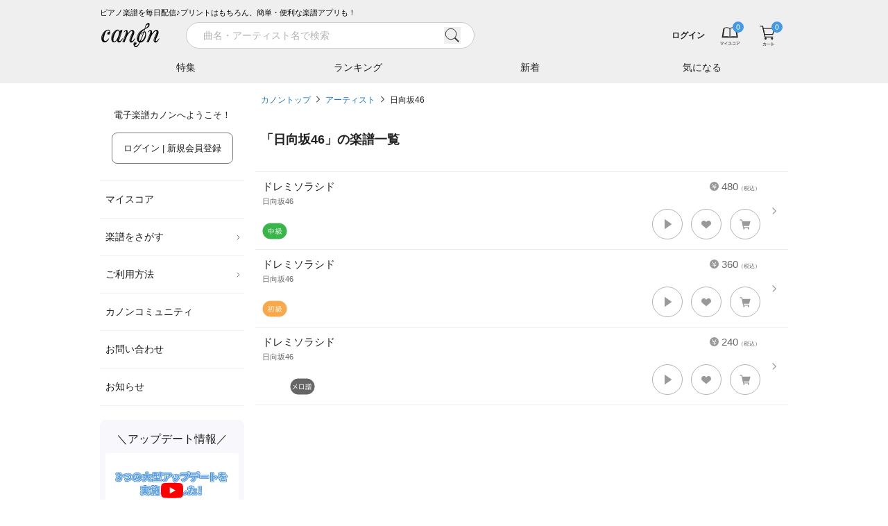

--- FILE ---
content_type: text/html; charset=utf-8
request_url: https://www.canon-score.com/artists/1961
body_size: 9464
content:
<!DOCTYPE html><html lang="ja"><head><meta charSet="utf-8" data-next-head=""/><meta name="viewport" content="width=device-width,initial-scale=1.0,user-scalable=no,interactive-widget=resizes-content" data-next-head=""/><title data-next-head="">アーティスト「日向坂46」のピアノ楽譜 - 電子楽譜カノン</title><meta name="description" content="アーティスト「日向坂46」のピアノ楽譜は3曲あります。ドレミソラシド（ソロ / 中級）、ドレミソラシド（ソロ / 初級）、ドレミソラシド（メロディ譜）。紙にプリント&amp;楽譜アプリで移調や再生も。無料で試聴できます。" data-next-head=""/><meta property="fb:app_id" content="101420457339731" data-next-head=""/><meta property="og:type" content="article" data-next-head=""/><meta property="og:url" content="https://www.canon-score.com/artists/1961" data-next-head=""/><meta property="og:title" content="アーティスト「日向坂46」のピアノ楽譜 - 電子楽譜カノン" data-next-head=""/><meta property="og:image" content="https://cdn.canon-score.com/fe/img/ogp_190821.png" data-next-head=""/><meta property="og:description" content="アーティスト「日向坂46」のピアノ楽譜は3曲あります。ドレミソラシド（ソロ / 中級）、ドレミソラシド（ソロ / 初級）、ドレミソラシド（メロディ譜）。紙にプリント&amp;楽譜アプリで移調や再生も。無料で試聴できます。" data-next-head=""/><meta name="twitter:card" content="summary" data-next-head=""/><meta name="twitter:site" content="@canon_score" data-next-head=""/><meta name="twitter:title" content="アーティスト「日向坂46」のピアノ楽譜 - 電子楽譜カノン" data-next-head=""/><meta name="twitter:description" content="アーティスト「日向坂46」のピアノ楽譜は3曲あります。ドレミソラシド（ソロ / 中級）、ドレミソラシド（ソロ / 初級）、ドレミソラシド（メロディ譜）。紙にプリント&amp;楽譜アプリで移調や再生も。無料で試聴できます。" data-next-head=""/><link rel="canonical" href="https://www.canon-score.com/artists/1961" data-next-head=""/><meta name="apple-mobile-web-app-title" content="カノン"/><link rel="apple-touch-icon" sizes="192x192" href="/apple-touch-icon.png"/><link rel="icon" href="/favicon.ico"/><link rel="preload" href="/_next/static/css/edb701671bf58df0.css" as="style"/><script type="application/ld+json" data-next-head="">{"@context":"http://schema.org","@type":"BreadcrumbList","itemListElement":[{"@type":"ListItem","position":1,"name":"カノントップ","item":"https://www.canon-score.com/"},{"@type":"ListItem","position":2,"name":"アーティスト","item":"https://www.canon-score.com/artists"},{"@type":"ListItem","position":3,"name":"日向坂46","item":"https://www.canon-score.com/artists/1961"}]}</script><link rel="stylesheet" href="/_next/static/css/edb701671bf58df0.css" data-n-g=""/><noscript data-n-css=""></noscript><script defer="" noModule="" src="/_next/static/chunks/polyfills-42372ed130431b0a.js"></script><script src="/_next/static/chunks/webpack-ce3140c673c45e1d.js" defer=""></script><script src="/_next/static/chunks/framework-ce757b396f77691a.js" defer=""></script><script src="/_next/static/chunks/main-9e13c342207a0800.js" defer=""></script><script src="/_next/static/chunks/pages/_app-ef61f911f679fb33.js" defer=""></script><script src="/_next/static/chunks/4601-c758339f45159d72.js" defer=""></script><script src="/_next/static/chunks/pages/artists/%5Bslug%5D-8b283bbb9c5650e5.js" defer=""></script><script src="/_next/static/14qder_mmq7ERMUTWZ42-/_buildManifest.js" defer=""></script><script src="/_next/static/14qder_mmq7ERMUTWZ42-/_ssgManifest.js" defer=""></script><style id="__jsx-2183883309">input.jsx-2183883309::-webkit-input-placeholder{font-size:14px;}input.jsx-2183883309::-moz-placeholder{font-size:14px;}input.jsx-2183883309:-ms-input-placeholder{font-size:14px;}input.jsx-2183883309::placeholder{font-size:14px;}</style></head><body><script>0</script><link rel="preload" as="image" href="https://cdn.canon-score.com/fe/img/bar_btn_menu.svg"/><link rel="preload" as="image" href="https://cdn.canon-score.com/fe/img/logo_header_brk_88.svg"/><link rel="preload" as="image" href="https://cdn.canon-score.com/fe/img/bar_search_gry.svg"/><link rel="preload" as="image" href="https://cdn.canon-score.com/fe/img/bar_btn_myscore.svg"/><link rel="preload" as="image" href="https://cdn.canon-score.com/fe/img/bar_btn_myscore_hv.svg"/><link rel="preload" as="image" href="https://cdn.canon-score.com/fe/img/badges/header_number_00.svg"/><link rel="preload" as="image" href="https://cdn.canon-score.com/fe/img/bar_mouseover_myscore.svg"/><link rel="preload" as="image" href="https://cdn.canon-score.com/fe/img/bar_btn_cart.svg"/><link rel="preload" as="image" href="https://cdn.canon-score.com/fe/img/bar_btn_cart_hv.svg"/><link rel="preload" as="image" href="https://cdn.canon-score.com/fe/img/bar_mouseover_cart.svg"/><link rel="preload" as="image" href="https://cdn.canon-score.com/fe/img/gmenu_arrow_pc.svg"/><link rel="preload" as="image" href="https://cdn.canon-score.com/fe/img/menu_icon_triangle_blk.svg"/><link rel="preload" as="image" href="https://cdn.canon-score.com/fe/img/gmenu_close.svg"/><link rel="preload" as="image" href="https://cdn.canon-score.com/fe/img/breadcrumbs_arrow.svg"/><link rel="preload" as="image" href="https://cdn.canon-score.com/fe/img/score_en.svg"/><link rel="preload" as="image" href="https://cdn.canon-score.com/fe/img/ic36_level04.svg"/><link rel="preload" as="image" href="https://cdn.canon-score.com/fe/img/score_scorelist_heart_gry1.svg"/><link rel="preload" as="image" href="https://cdn.canon-score.com/fe/img/icon_tooltip_gry.svg"/><link rel="preload" as="image" href="https://cdn.canon-score.com/fe/img/score_scorelist_cart_gry1.svg"/><link rel="preload" as="image" href="https://cdn.canon-score.com/fe/img/ic36_level02.svg"/><link rel="preload" as="image" href="https://cdn.canon-score.com/fe/img/ic36_melohu.svg"/><link rel="preload" as="image" href="https://cdn.canon-score.com/fe/img/footer_btn_accordion_open.svg"/><link rel="preload" as="image" href="https://cdn.canon-score.com/fe/img/icon_otherpage_gry.svg"/><link rel="preload" as="image" href="https://cdn.canon-score.com/fe/img/sns_link_line_gry.svg"/><link rel="preload" as="image" href="https://cdn.canon-score.com/fe/img/sns_link_facebook_gry.svg"/><link rel="preload" as="image" href="https://cdn.canon-score.com/fe/img/sns_link_youtube_gry.svg"/><link rel="preload" as="image" href="https://cdn.canon-score.com/fe/img/sns_link_x_gry.svg"/><link rel="preload" as="image" href="https://cdn.canon-score.com/fe/img/sns_link_instagram_gry.svg"/><div id="__next"><div class="break-words text-base text-gray-500"><header id="js-header" class="header fixed z-30 shadow-md inset-x-0 top-0"><div class="bg-gray-120 sm:pt-2.5"><div class="mx-auto max-w-screen-lg"><div class="ml-4 lg:ml-0 text-3xs text-black hidden sm:block">ピアノ楽譜を毎日配信♪プリントはもちろん、簡単・便利な楽譜アプリも！</div><div class="flex h-12.5 items-center bg-gray-120"><a href="#" id="js-sidebar-toggle" class="ml-2 flex-none p-2 lg:hidden"><img src="https://cdn.canon-score.com/fe/img/bar_btn_menu.svg" alt="メニュー" width="24" height="24" class="pointer-events-none"/></a><a class="flex-none" href="/"><img src="https://cdn.canon-score.com/fe/img/logo_header_brk_88.svg" alt="電子楽譜カノン" width="88" height="44" class="ml-0.5 lg:ml-0"/></a><div class="bg-gray-120 absolute -z-1 pt-px transition-transform duration-300 ease-out inset-x-0 bottom-0 transform-translate-y-full-1 lg:transform-none lg:static lg:z-auto lg:ml-7 lg:flex-1 lg:pt-0 lg:transition-none"><div class="lg:hidden"></div><div><div class="lg:transition-width lg:duration-300 lg:ease-in-out lg:w-120"><form class="relative w-full px-4 lg:px-2 lg:py-1.25" action="/scores/search"><div class="flex items-center"><div class="jsx-2183883309 relative flex-1"><input type="search" style="font-family:system-ui" placeholder="曲名・アーティスト名で検索" required="" class="jsx-2183883309 block appearance-none rounded-full bg-white bg-none text-base border border-gray-150 py-1.75 pl-6 pr-12 text-gray-800 placeholder-gray-200 w-full focus:outline-none" value=""/><button type="button" class="jsx-2183883309 -transform-translate-y-1/2 absolute right-5 top-1/2"><img src="https://cdn.canon-score.com/fe/img/bar_search_gry.svg" width="24" height="24" alt="検索" class="jsx-2183883309 inline-block align-top"/></button></div><a href="#" class="group ml-3 h-9 w-9 flex-none p-2 hidden lg:invisible lg:inline-block"><span class="inline-block h-5 w-5 bg-left bg-no-repeat group-hover:bg-right" style="background-image:url(https://cdn.canon-score.com/fe/img/search_btn_close_brk.svg);background-size:200% 100%"></span></a></div></form></div></div><div class="lg:absolute lg:-z-1 lg:bg-gray-120 lg:transition-transform lg:duration-300 lg:ease-out lg:inset-x-0 lg:bottom-0 lg:transform-translate-y-full-1"><div class="hidden lg:block"></div><div class="mx-auto max-w-screen-lg"><ul class="flex"><li class="min-w-0 flex-1 text-center"><a class="group relative block w-full truncate px-px py-3 text-sm text-gray-800 hover:opacity-70" href="/features">特集<span class="absolute w-full transform border-b-2 border-blue-550 transition ease-in-out bottom-0 left-0 scale-x-0 group-focus:scale-x-100 duration-300"></span></a></li><li class="min-w-0 flex-1 text-center"><a class="group relative block w-full truncate px-px py-3 text-sm text-gray-800 hover:opacity-70" href="/ranking">ランキング<span class="absolute w-full transform border-b-2 border-blue-550 transition ease-in-out bottom-0 left-0 scale-x-0 group-focus:scale-x-100 duration-300"></span></a></li><li class="min-w-0 flex-1 text-center"><a class="group relative block w-full truncate px-px py-3 text-sm text-gray-800 hover:opacity-70" href="/new_releases">新着<span class="absolute w-full transform border-b-2 border-blue-550 transition ease-in-out bottom-0 left-0 scale-x-0 group-focus:scale-x-100 duration-300"></span></a></li><li class="min-w-0 flex-1 text-center"><a class="group relative block w-full truncate px-px py-3 text-sm text-gray-800 hover:opacity-70" href="/clips">気になる<span class="absolute w-full transform border-b-2 border-blue-550 transition ease-in-out bottom-0 left-0 scale-x-0 group-focus:scale-x-100 duration-300"></span></a></li></ul></div></div></div><div class="relative flex min-w-0 flex-1 items-center lg:ml-auto lg:flex-none"><div class="group ml-auto min-w-0 max-w-40 flex-1 py-0.5 pl-3 text-right lg:inline-block"><a class="inline-block max-w-full p-2 align-middle text-4xs font-bold text-gray-800 hover:text-gray-400 sm:text-2xs" href="/login"><span class="brak-all block truncate">ログイン</span></a></div><ul class="relative flex flex-none"><li class="group"><a class="group relative block px-3 text-gray-500" href="/my_scores"><img src="https://cdn.canon-score.com/fe/img/bar_btn_myscore.svg" alt="マイスコア" width="32" height="32" class="inline-block group-hover:hidden"/><img src="https://cdn.canon-score.com/fe/img/bar_btn_myscore_hv.svg" alt="マイスコア" width="32" height="32" class="hidden group-hover:inline-block"/><img class="pointer-events-none absolute inline-block rounded-full bg-blue-500 -top-1 right-2" src="https://cdn.canon-score.com/fe/img/badges/header_number_00.svg" alt="0" width="16" height="16"/></a><a href="/my_scores"><div class="z-10 rounded-xl bg-white text-center shadow-lg transform-translate-y-full absolute -bottom-1 right-0 hidden w-68 px-5 pb-9 pt-11 lg:group-hover:block"><img src="https://cdn.canon-score.com/fe/img/bar_mouseover_myscore.svg" width="40" height="40" alt="" class="inline-block"/><div class="text-xs"><div class="mt-4 text-gray-900">購入した楽譜は<br/>マイスコアに保存されます</div></div></div></a></li><li class="group"><a class="group relative block px-3 text-gray-500" href="/cart"><img src="https://cdn.canon-score.com/fe/img/bar_btn_cart.svg" alt="カート" width="32" height="32" class="inline-block group-hover:hidden"/><img src="https://cdn.canon-score.com/fe/img/bar_btn_cart_hv.svg" alt="カート" width="32" height="32" class="hidden group-hover:inline-block"/><img class="pointer-events-none absolute inline-block rounded-full bg-blue-500 -top-1 right-2" src="https://cdn.canon-score.com/fe/img/badges/header_number_00.svg" alt="0" width="16" height="16"/></a><a href="/cart"><div class="z-10 rounded-xl bg-white text-center shadow-lg transform-translate-y-full absolute -bottom-1 right-0 hidden w-68 px-5 pb-9 pt-11 lg:group-hover:block"><img src="https://cdn.canon-score.com/fe/img/bar_mouseover_cart.svg" width="40" height="40" alt="" class="inline-block"/><div class="text-xs"><div class="mt-4 text-gray-900">カートに入れた楽譜が<br/>表示されます</div></div></div></a></li></ul></div></div></div></div></header><div class="mx-auto max-w-screen-lg"><div class="pt-36.5 sm:pt-43 lg:pt-33 lg:flex"><div class="fixed z-40 inset-0 lg:static lg:z-20 lg:flex-none pointer-events-none lg:pointer-events-auto"><div class="absolute bg-black opacity-0 transition-opacity duration-300 inset-0 lg:hidden"></div><div class="absolute flex max-w-full+4 border-l-16 border-white inset-y-0 -left-4 transition-transform duration-300 ease-in-out-elastic lg:static lg:mr-4 lg:block lg:w-52 lg:border-none lg:transition-none -transform-translate-x-full lg:transform-translate-0"><div class="w-80 flex-1 overflow-auto bg-white lg:w-auto lg:overflow-visible"><div class="py-6 text-xs text-gray-900"><p class="text-center">電子楽譜カノンへようこそ！</p><p class="mt-4 text-center"><a class="inline-block max-w-full overflow-hidden rounded-lg border text-center align-middle transition-colors duration-200 ease-out border-blue-500 bg-blue-500 px-4 py-3 text-xs text-white lg:border-gray-400 lg:bg-white lg:text-gray-900 hover:border-blue-500 hover:bg-blue-500 hover:text-white focus:border-blue-500 focus:bg-blue-500 focus:text-white" href="/login">ログイン | 新規会員登録<span class="lg:hidden"> (無料)</span></a></p></div><ul class="px-2 text-sm text-gray-900 lg:px-0"><li class="relative border-b border-gray-120 hover:bg-gray-50 border-t"><a class="block px-2 py-4" href="/my_scores">マイスコア</a></li><li class="relative border-b border-gray-120 hover:bg-gray-50"><a class="relative block py-4 pl-2 pr-4.5" href="#">楽譜をさがす<img class="-transform-translate-y-1/2 absolute right-1 top-1/2" src="https://cdn.canon-score.com/fe/img/gmenu_arrow_pc.svg" width="10" height="10" alt=""/></a><ul class="w-60 rounded-lg bg-white py-3 shadow-md transform-translate-x-full absolute z-40 -top-3 right-2500"><li><a class="block px-8 py-2.5 hover:bg-gray-50" href="/ranking">人気ランキング</a></li><li><a class="block px-8 py-2.5 hover:bg-gray-50" href="/new_releases">新着の楽譜</a></li><li><a class="block px-8 py-2.5 hover:bg-gray-50" href="/features">特集</a></li><li><a href="#" class="block px-8 py-2.5 hover:bg-gray-50">条件でさがす</a></li><li><a class="block px-8 py-2.5 hover:bg-gray-50" href="/genres">音楽ジャンル</a></li><li><a class="block px-8 py-2.5 hover:bg-gray-50" href="/levels">難易度でさがす</a></li><li><a class="block px-8 py-2.5 hover:bg-gray-50" href="/styles">演奏形態でさがす</a></li><li><a class="block px-8 py-2.5 hover:bg-gray-50" href="/upcomings">まもなく配信</a></li><li><a class="block px-8 py-2.5 hover:bg-gray-50" href="/requests/new">配信リクエスト</a></li></ul></li><li class="relative border-b border-gray-120 hover:bg-gray-50"><a class="relative block py-4 pl-2 pr-4.5" href="#">ご利用方法<img class="-transform-translate-y-1/2 absolute right-1 top-1/2" src="https://cdn.canon-score.com/fe/img/gmenu_arrow_pc.svg" width="10" height="10" alt=""/></a><ul class="w-60 rounded-lg bg-white py-3 shadow-md transform-translate-x-full absolute z-40 -top-3 right-2500"><li><a class="block px-8 py-2.5 hover:bg-gray-50" href="/usage">ご利用方法</a></li><li><a class="block px-8 py-2.5 hover:bg-gray-50" href="/plans">お得な月額プラン</a></li><li><a class="block px-8 py-2.5 hover:bg-gray-50" href="/about">はじめてのお客様</a></li><li><a class="block px-8 py-2.5 hover:bg-gray-50" href="/faq">よくあるご質問</a></li><li><a class="block px-8 py-2.5 hover:bg-gray-50" href="/viewer_app">カノン公式楽譜アプリ</a></li><li><a class="block px-8 py-2.5 hover:bg-gray-50" href="/selecting_scores">楽譜選びのポイント</a></li></ul></li><li class="relative border-b border-gray-120 hover:bg-gray-50"><a class="block px-2 py-4" href="/community">カノンコミュニティ</a></li><li class="relative border-b border-gray-120 hover:bg-gray-50"><a class="block px-2 py-4" href="/support">お問い合わせ</a></li><li class="relative border-b border-gray-120 hover:bg-gray-50"><a class="block px-2 py-4" href="/information">お知らせ</a></li></ul><div class="mx-2 mt-5 rounded-lg bg-purple-50 px-2 py-4 lg:mx-0"><div class="text-center text-lg text-gray-900">＼アップデート情報／</div><div class="mt-2"><button class="hover-to-shine relative block w-full pt-9/16"><img src="https://cdn.canon-score.com/fe/img/250806_updates_1280x720.jpg" alt="アプリ更新情報" width="320" height="180" class="absolute h-full w-full object-cover left-0 top-0" loading="lazy"/><img src="https://cdn.canon-score.com/fe/img/str_btn_youtube_play.svg" alt="" width="44" height="32" class="-transform-translate-1/2 absolute w-1/6 left-1/2 top-1/2" loading="lazy"/></button></div></div><div class="mx-2 mt-4 rounded-lg bg-purple-50 px-4 pb-5 pt-4 text-gray-800 lg:mx-0"><div class="text-center text-lg text-gray-900">今日はなんの日？</div><div class="mt-3 text-sm lg:text-2xs">1<!-- -->月<!-- -->18<!-- -->日(<!-- -->日<!-- -->)は</div><div class="mt-0.75 rounded-lg bg-white py-2 text-center text-2lg text-orange-500 lg:text-sm">都バスの日</div><div class="mt-3.5 text-sm lg:text-2xs">というわけで、本日の一曲！</div><ul class="mt-1.25"><li class="relative pl-3"><img src="https://cdn.canon-score.com/fe/img/menu_icon_triangle_blk.svg" alt="" width="4" height="8" class="-transform-translate-y-1/2 absolute left-0 top-1/2"/><a class="inline-block py-1.25 text-base text-blue-550 hover:text-blue-450 lg:text-xs" href="/scores/646">ねこバス</a></li></ul></div><div class="px-5 pb-8 lg:px-2"><a class="hover-to-shine mt-8 block overflow-hidden rounded-lg lg:mt-5" href="/annual_ranking/2025"><img src="https://cdn.canon-score.com/fe/img/bn_side_grandprix2025.jpg" alt="最も演奏された楽曲グランプリ2025" width="424" height="190" loading="lazy"/></a><a class="hover-to-shine mt-8 block overflow-hidden rounded-lg lg:mt-5" href="/plans"><img src="https://cdn.canon-score.com/fe/img/bn_side_monthly.jpg" alt="1曲あたり140円 たくさん購入する方は月額プランが断然お得！" width="424" height="190" loading="lazy"/></a><a class="hover-to-shine mt-8 block overflow-hidden rounded-lg lg:mt-5" href="/viewer_app"><img src="https://cdn.canon-score.com/fe/img/bn_side_app.jpg" alt="カノン公式楽譜アプリ" width="424" height="190" loading="lazy"/></a><a class="hover-to-shine mt-8 block overflow-hidden rounded-lg lg:mt-5" href="/selecting_scores"><img src="https://cdn.canon-score.com/fe/img/bn_side_point.jpg" alt="楽譜えらびのポイント" width="424" height="190" loading="lazy"/></a><a class="hover-to-shine mt-8 block overflow-hidden rounded-lg lg:mt-5" href="/promotion_posting_videos"><img src="https://cdn.canon-score.com/fe/img/bn_side_posting.jpg" alt="演奏動画をカノンに投稿しよう！" width="424" height="190" loading="lazy"/></a><a target="_blank" rel="noopener" href="https://www.funtap.co.jp/recruit" class="hover-to-shine mt-8 block overflow-hidden rounded-lg lg:mt-5"><img src="https://cdn.canon-score.com/fe/img/bn_side_recruit_2027.png" alt="RECRUIT 2027 自分と、だれかをハッピーに。" width="424" height="190" loading="lazy"/></a></div></div><div class="flex-none lg:hidden invisible"><a class="m-2 inline-block" href="#"><img src="https://cdn.canon-score.com/fe/img/gmenu_close.svg" width="32" height="32" alt="とじる"/></a></div></div></div><div class="min-h-100 px-2 pb-3 lg:flex-1" style="min-width:1em"><ol class="mb-8 text-2xs leading-loose"><li class="inline"><a class="text-blue-550 focus:underline hover:underline" href="/">カノントップ</a><img class="mx-2 inline-block align-baseline" src="https://cdn.canon-score.com/fe/img/breadcrumbs_arrow.svg" width="5" height="10" alt="&gt;"/></li><li class="inline"><a class="text-blue-550 focus:underline hover:underline" href="/artists">アーティスト</a><img class="mx-2 inline-block align-baseline" src="https://cdn.canon-score.com/fe/img/breadcrumbs_arrow.svg" width="5" height="10" alt="&gt;"/></li><li class="inline"><a class="text-gray-800 focus:underline hover:underline" href="/artists/1961">日向坂46</a></li></ol><h1 class="text-xl font-bold text-gray-800 mb-8">「<!-- -->日向坂46<!-- -->」の楽譜一覧</h1><ul class="borderedList -mx-2"><li class="group relative"><span class="absolute block h-3.5 w-2 -translate-y-1/2 bg-left bg-no-repeat right-4 top-1/2 group-hover:bg-right" style="background-image:url(https://cdn.canon-score.com/fe/img/score_arrow.svg);background-size:200% 100%"></span><a class="score p-2.5 pr-10" href="/scores/3816"><div class="score__body break-all"><span class="score__price"><img src="https://cdn.canon-score.com/fe/img/score_en.svg" width="13" height="13" alt="¥"/>480<span style="font-size:8px">（税込）</span></span><div class="score__title">ドレミソラシド</div><div class="score__artist">日向坂46</div><div class="score__tieup"></div></div><div class="flex flex-wrap-reverse justify-end pb-1 pt-0.75"><div class="mt-auto flex flex-wrap items-center mr-auto pt-0.75 flex-none"><span class="mr-1 inline-block w-9 flex-none"><img src="https://cdn.canon-score.com/fe/img/ic36_level04.svg" alt="中級" width="36" height="24"/></span><span class="mr-1 inline-block w-9 flex-none"></span><span class="mr-1 inline-block w-9 flex-none"></span></div><div class="flex flex-none items-center"><span class="group relative inline-block h-11 w-11 cursor-pointer rounded-full border-0.5 border-gray-200 bg-white focus-visible:shadow-button hover:shadow-button" role="button" aria-label="試聴する"><span class="absolute inline-block h-4.5 w-4.5 -translate-x-1/2 -translate-y-1/2 transform left-1/2 top-1/2 bg-cover bg-left bg-no-repeat group-focus-visible:bg-right group-hover:bg-right" style="background-image:url(https://cdn.canon-score.com/fe/img/score_listening.svg)"></span></span><span class="relative inline-block h-11 w-11 border-0.5 border-gray-200 ml-3 cursor-pointer rounded-full bg-white hover:shadow-button group-button" role="button" aria-label="気になる！"><img src="https://cdn.canon-score.com/fe/img/score_scorelist_heart_gry1.svg" alt="" width="18" height="18" class="absolute -translate-x-1/2 -translate-y-1/2 left-1/2 top-1/2"/><span class="pointer-events-none absolute -translate-x-1/2 -translate-y-full -top-3 left-1/2 whitespace-nowrap rounded bg-gray-550 py-1.25 pl-3 pr-2 text-center text-2xs text-white hidden">気になる！<span class="absolute -translate-x-1/2 translate-y-full bottom-0 left-1/2"><img src="https://cdn.canon-score.com/fe/img/icon_tooltip_gry.svg" alt="" width="10" height="8"/></span></span></span><span class="relative inline-block h-11 w-11 border-0.5 border-gray-200 ml-3 cursor-pointer rounded-full bg-white hover:shadow-button group-button" role="button" aria-label="カート"><img src="https://cdn.canon-score.com/fe/img/score_scorelist_cart_gry1.svg" alt="" width="18" height="18" class="absolute -translate-x-1/2 -translate-y-1/2 left-1/2 top-1/2"/></span></div></div></a></li><li class="group relative"><span class="absolute block h-3.5 w-2 -translate-y-1/2 bg-left bg-no-repeat right-4 top-1/2 group-hover:bg-right" style="background-image:url(https://cdn.canon-score.com/fe/img/score_arrow.svg);background-size:200% 100%"></span><a class="score p-2.5 pr-10" href="/scores/3817"><div class="score__body break-all"><span class="score__price"><img src="https://cdn.canon-score.com/fe/img/score_en.svg" width="13" height="13" alt="¥"/>360<span style="font-size:8px">（税込）</span></span><div class="score__title">ドレミソラシド</div><div class="score__artist">日向坂46</div><div class="score__tieup"></div></div><div class="flex flex-wrap-reverse justify-end pb-1 pt-0.75"><div class="mt-auto flex flex-wrap items-center mr-auto pt-0.75 flex-none"><span class="mr-1 inline-block w-9 flex-none"><img src="https://cdn.canon-score.com/fe/img/ic36_level02.svg" alt="初級" width="36" height="24"/></span><span class="mr-1 inline-block w-9 flex-none"></span><span class="mr-1 inline-block w-9 flex-none"></span></div><div class="flex flex-none items-center"><span class="group relative inline-block h-11 w-11 cursor-pointer rounded-full border-0.5 border-gray-200 bg-white focus-visible:shadow-button hover:shadow-button" role="button" aria-label="試聴する"><span class="absolute inline-block h-4.5 w-4.5 -translate-x-1/2 -translate-y-1/2 transform left-1/2 top-1/2 bg-cover bg-left bg-no-repeat group-focus-visible:bg-right group-hover:bg-right" style="background-image:url(https://cdn.canon-score.com/fe/img/score_listening.svg)"></span></span><span class="relative inline-block h-11 w-11 border-0.5 border-gray-200 ml-3 cursor-pointer rounded-full bg-white hover:shadow-button group-button" role="button" aria-label="気になる！"><img src="https://cdn.canon-score.com/fe/img/score_scorelist_heart_gry1.svg" alt="" width="18" height="18" class="absolute -translate-x-1/2 -translate-y-1/2 left-1/2 top-1/2"/><span class="pointer-events-none absolute -translate-x-1/2 -translate-y-full -top-3 left-1/2 whitespace-nowrap rounded bg-gray-550 py-1.25 pl-3 pr-2 text-center text-2xs text-white hidden">気になる！<span class="absolute -translate-x-1/2 translate-y-full bottom-0 left-1/2"><img src="https://cdn.canon-score.com/fe/img/icon_tooltip_gry.svg" alt="" width="10" height="8"/></span></span></span><span class="relative inline-block h-11 w-11 border-0.5 border-gray-200 ml-3 cursor-pointer rounded-full bg-white hover:shadow-button group-button" role="button" aria-label="カート"><img src="https://cdn.canon-score.com/fe/img/score_scorelist_cart_gry1.svg" alt="" width="18" height="18" class="absolute -translate-x-1/2 -translate-y-1/2 left-1/2 top-1/2"/></span></div></div></a></li><li class="group relative"><span class="absolute block h-3.5 w-2 -translate-y-1/2 bg-left bg-no-repeat right-4 top-1/2 group-hover:bg-right" style="background-image:url(https://cdn.canon-score.com/fe/img/score_arrow.svg);background-size:200% 100%"></span><a class="score p-2.5 pr-10" href="/scores/3818"><div class="score__body break-all"><span class="score__price"><img src="https://cdn.canon-score.com/fe/img/score_en.svg" width="13" height="13" alt="¥"/>240<span style="font-size:8px">（税込）</span></span><div class="score__title">ドレミソラシド</div><div class="score__artist">日向坂46</div><div class="score__tieup"></div></div><div class="flex flex-wrap-reverse justify-end pb-1 pt-0.75"><div class="mt-auto flex flex-wrap items-center mr-auto pt-0.75 flex-none"><span class="mr-1 inline-block w-9 flex-none"></span><span class="mr-1 inline-block w-9 flex-none"><img src="https://cdn.canon-score.com/fe/img/ic36_melohu.svg" alt="メロ譜" width="36" height="24"/></span><span class="mr-1 inline-block w-9 flex-none"></span></div><div class="flex flex-none items-center"><span class="group relative inline-block h-11 w-11 cursor-pointer rounded-full border-0.5 border-gray-200 bg-white focus-visible:shadow-button hover:shadow-button" role="button" aria-label="試聴する"><span class="absolute inline-block h-4.5 w-4.5 -translate-x-1/2 -translate-y-1/2 transform left-1/2 top-1/2 bg-cover bg-left bg-no-repeat group-focus-visible:bg-right group-hover:bg-right" style="background-image:url(https://cdn.canon-score.com/fe/img/score_listening.svg)"></span></span><span class="relative inline-block h-11 w-11 border-0.5 border-gray-200 ml-3 cursor-pointer rounded-full bg-white hover:shadow-button group-button" role="button" aria-label="気になる！"><img src="https://cdn.canon-score.com/fe/img/score_scorelist_heart_gry1.svg" alt="" width="18" height="18" class="absolute -translate-x-1/2 -translate-y-1/2 left-1/2 top-1/2"/><span class="pointer-events-none absolute -translate-x-1/2 -translate-y-full -top-3 left-1/2 whitespace-nowrap rounded bg-gray-550 py-1.25 pl-3 pr-2 text-center text-2xs text-white hidden">気になる！<span class="absolute -translate-x-1/2 translate-y-full bottom-0 left-1/2"><img src="https://cdn.canon-score.com/fe/img/icon_tooltip_gry.svg" alt="" width="10" height="8"/></span></span></span><span class="relative inline-block h-11 w-11 border-0.5 border-gray-200 ml-3 cursor-pointer rounded-full bg-white hover:shadow-button group-button" role="button" aria-label="カート"><img src="https://cdn.canon-score.com/fe/img/score_scorelist_cart_gry1.svg" alt="" width="18" height="18" class="absolute -translate-x-1/2 -translate-y-1/2 left-1/2 top-1/2"/></span></div></div></a></li></ul></div></div></div><footer class="mt-10 bg-gray-120"><div class="pt-4"><div class="mx-auto max-w-screen-lg"><div class="p-2 lg:px-0"><div class="px-2 md:flex"><div class="md:flex-1"><div class=""><div class="relative flex items-center py-4 text-gray-800 md:cursor-text"><span class="flex-1"><button class="-m-2 p-2">マイメニュー</button></span><span class="flex-none pr-2 md:hidden"><button class="-m-2 inline-block p-2"><img src="https://cdn.canon-score.com/fe/img/footer_btn_accordion_open.svg" class="pointer-events-none" width="13" height="13" alt="開く"/></button></span></div><ul class="transform-height overflow-y-hidden duration-200 ease-out" style="height:0"><li class="mb-3"><a class="text-sm md:text-xs text-gray-800 md:text-gray-500 hover:text-gray-300" href="/my_scores">マイスコア</a></li><li class="mb-3"><a class="text-sm md:text-xs text-gray-800 md:text-gray-500 hover:text-gray-300" href="/login">ログイン / 会員登録（無料）</a></li><li class="mb-3"><a class="text-sm md:text-xs text-gray-800 md:text-gray-500 hover:text-gray-300" href="/account">退会はこちら</a></li></ul></div></div><div class="md:flex-1"><div class=""><div class="relative flex items-center py-4 text-gray-800 md:cursor-text"><span class="flex-1"><button class="-m-2 p-2">楽譜ストア</button></span><span class="flex-none pr-2 md:hidden"><button class="-m-2 inline-block p-2"><img src="https://cdn.canon-score.com/fe/img/footer_btn_accordion_open.svg" class="pointer-events-none" width="13" height="13" alt="開く"/></button></span></div><ul class="transform-height overflow-y-hidden duration-200 ease-out" style="height:0"><li class="mb-3"><a class="text-sm md:text-xs text-gray-800 md:text-gray-500 hover:text-gray-300" href="/artists">アーティスト一覧</a></li><li class="mb-3"><a class="text-sm md:text-xs text-gray-800 md:text-gray-500 hover:text-gray-300" href="/songs">楽曲一覧</a></li><li class="mb-3"><a class="text-sm md:text-xs text-gray-800 md:text-gray-500 hover:text-gray-300" href="/levels">難易度別に探す</a></li><li class="mb-3"><a class="text-sm md:text-xs text-gray-800 md:text-gray-500 hover:text-gray-300" href="/features">特集</a></li><li class="mb-3"><a class="text-sm md:text-xs text-gray-800 md:text-gray-500 hover:text-gray-300" href="/upcomings">まもなく配信</a></li><li class="mb-3"><a class="text-sm md:text-xs text-gray-800 md:text-gray-500 hover:text-gray-300" href="/scores/with_fingerings">指番号対応の楽譜</a></li></ul></div></div><div class="md:flex-1"><div class="hidden md:block"><div class="relative flex items-center py-4 text-gray-800 md:cursor-text"><span class="flex-1"><button class="-m-2 p-2">カノンについて</button></span><span class="flex-none pr-2 md:hidden"><button class="-m-2 inline-block p-2"><img src="https://cdn.canon-score.com/fe/img/footer_btn_accordion_open.svg" class="pointer-events-none" width="13" height="13" alt="開く"/></button></span></div><ul class="transform-height overflow-y-hidden duration-200 ease-out" style="height:0"><li class="mb-3"><a class="text-sm md:text-xs text-gray-800 md:text-gray-500 hover:text-gray-300" href="/usage">ご利用方法</a></li><li class="mb-3"><a class="text-sm md:text-xs text-gray-800 md:text-gray-500 hover:text-gray-300" href="/plans">月額プラン</a></li><li class="mb-3"><a class="text-sm md:text-xs text-gray-800 md:text-gray-500 hover:text-gray-300" href="/about">はじめてのお客様</a></li><li class="mb-3"><a class="text-sm md:text-xs text-gray-800 md:text-gray-500 hover:text-gray-300" href="/faq">よくあるご質問</a></li></ul></div></div><div class="md:flex-1"><div class=""><div class="relative flex items-center py-4 text-gray-800 md:cursor-text"><span class="flex-1"><button class="-m-2 p-2">人気ジャンル</button></span><span class="flex-none pr-2 md:hidden"><button class="-m-2 inline-block p-2"><img src="https://cdn.canon-score.com/fe/img/footer_btn_accordion_open.svg" class="pointer-events-none" width="13" height="13" alt="開く"/></button></span></div><ul class="transform-height overflow-y-hidden duration-200 ease-out" style="height:0"><li class="mb-3"><a class="text-sm md:text-xs text-gray-800 md:text-gray-500 hover:text-gray-300" href="/scores/search/%E9%80%A3%E5%BC%BE">連弾</a></li><li class="mb-3"><a class="text-sm md:text-xs text-gray-800 md:text-gray-500 hover:text-gray-300" href="/scores/search/%E3%82%AF%E3%83%A9%E3%82%B7%E3%83%83%E3%82%AF">クラシック</a></li><li class="mb-3"><a class="text-sm md:text-xs text-gray-800 md:text-gray-500 hover:text-gray-300" href="/scores/search/%E4%BF%9D%E8%82%B2">保育</a></li><li class="mb-3"><a class="text-sm md:text-xs text-gray-800 md:text-gray-500 hover:text-gray-300" href="/scores/search/%E3%82%B8%E3%83%96%E3%83%AA">ジブリ</a></li><li class="mb-3"><a class="text-sm md:text-xs text-gray-800 md:text-gray-500 hover:text-gray-300" href="/scores/search/%E7%99%BA%E8%A1%A8%E4%BC%9A">発表会</a></li></ul></div></div><div class="md:flex-1"><div class=""><div class="relative flex items-center py-4 text-gray-800 md:cursor-text"><span class="flex-1"><button class="-m-2 p-2">人気アーティスト</button></span><span class="flex-none pr-2 md:hidden"><button class="-m-2 inline-block p-2"><img src="https://cdn.canon-score.com/fe/img/footer_btn_accordion_open.svg" class="pointer-events-none" width="13" height="13" alt="開く"/></button></span></div><ul class="transform-height overflow-y-hidden duration-200 ease-out" style="height:0"><li class="mb-3"><a class="text-sm md:text-xs text-gray-800 md:text-gray-500 hover:text-gray-300" href="/artists/1932">藤井風</a></li><li class="mb-3"><a class="text-sm md:text-xs text-gray-800 md:text-gray-500 hover:text-gray-300" href="/artists/mrsgreenapple">Mrs. GREEN APPLE</a></li><li class="mb-3"><a class="text-sm md:text-xs text-gray-800 md:text-gray-500 hover:text-gray-300" href="/artists/yorushika">ヨルシカ</a></li><li class="mb-3"><a class="text-sm md:text-xs text-gray-800 md:text-gray-500 hover:text-gray-300" href="/artists/yoasobi">YOASOBI</a></li><li class="mb-3"><a class="text-sm md:text-xs text-gray-800 md:text-gray-500 hover:text-gray-300" href="/artists/joehisaishi">久石譲</a></li></ul></div></div><div class="md:hidden"><div class=""><div class="relative flex items-center py-4 text-gray-800 md:cursor-text"><span class="flex-1"><button class="-m-2 p-2">会社概要・規約</button></span><span class="flex-none pr-2 md:hidden"><button class="-m-2 inline-block p-2"><img src="https://cdn.canon-score.com/fe/img/footer_btn_accordion_open.svg" class="pointer-events-none" width="13" height="13" alt="開く"/></button></span></div><ul class="transform-height overflow-y-hidden duration-200 ease-out" style="height:0"><li class="mb-3"><a target="_blank" rel="noopener" href="https://www.funtap.co.jp/" class="text-sm md:text-xs text-gray-800 md:text-gray-500 hover:text-gray-300">会社概要<img src="https://cdn.canon-score.com/fe/img/icon_otherpage_gry.svg" alt="" width="13" height="13" class="pointer-events-none mb-0.5 ml-2 inline-block"/></a></li><li class="mb-3"><a target="_blank" rel="noopener" href="https://www.funtap.co.jp/recruit" class="text-sm md:text-xs text-gray-800 md:text-gray-500 hover:text-gray-300">採用情報<img src="https://cdn.canon-score.com/fe/img/icon_otherpage_gry.svg" alt="" width="13" height="13" class="pointer-events-none mb-0.5 ml-2 inline-block"/></a></li><li class="mb-3"><a class="text-sm md:text-xs text-gray-800 md:text-gray-500 hover:text-gray-300" href="/policies/terms">利用規約</a></li><li class="mb-3"><a class="text-sm md:text-xs text-gray-800 md:text-gray-500 hover:text-gray-300" href="/policies/privacy">プライバシーポリシー</a></li><li class="mb-3"><a class="text-sm md:text-xs text-gray-800 md:text-gray-500 hover:text-gray-300" href="/asct">特定商取引法の表示</a></li><li class="mb-3"><a class="text-sm md:text-xs text-gray-800 md:text-gray-500 hover:text-gray-300" href="/licenses">著作権許諾番号</a></li><li class="mb-3"><a class="text-sm md:text-xs text-gray-800 md:text-gray-500 hover:text-gray-300" href="/sitemap">サイトマップ</a></li></ul></div></div></div><div class="mb-4 mt-6 hidden px-2 md:block"><span class="block border-t border-gray-140"></span><div class="flex flex-wrap items-center justify-center"><a target="_blank" rel="noopener" href="https://www.funtap.co.jp/" class="flex-none text-xs mt-3 hover:opacity-60">会社概要<img src="https://cdn.canon-score.com/fe/img/icon_otherpage_gry.svg" alt="" width="13" height="13" class="pointer-events-none mb-0.5 ml-2 inline-block"/></a><span class="mx-3 mt-3 inline-block h-3.5 flex-none border-l border-gray-140"></span><a target="_blank" rel="noopener" href="https://www.funtap.co.jp/recruit" class="flex-none text-xs mt-3 hover:opacity-60">採用情報<img src="https://cdn.canon-score.com/fe/img/icon_otherpage_gry.svg" alt="" width="13" height="13" class="pointer-events-none mb-0.5 ml-2 inline-block"/></a><span class="mx-3 mt-3 inline-block h-3.5 flex-none border-l border-gray-140"></span><a class="flex-none text-xs mt-3 hover:opacity-60" href="/policies/terms">利用規約</a><span class="mx-3 mt-3 inline-block h-3.5 flex-none border-l border-gray-140"></span><a class="flex-none text-xs mt-3 hover:opacity-60" href="/policies/privacy">プライバシーポリシー</a><span class="mx-3 mt-3 inline-block h-3.5 flex-none border-l border-gray-140"></span><a class="flex-none text-xs mt-3 hover:opacity-60" href="/asct">特定商取引法の表示</a><span class="mx-3 mt-3 inline-block h-3.5 flex-none border-l border-gray-140"></span><a class="flex-none text-xs mt-3 hover:opacity-60" href="/licenses">著作権許諾番号</a><span class="mx-3 mt-3 inline-block h-3.5 flex-none border-l border-gray-140"></span><a class="flex-none text-xs mt-3 hover:opacity-60" href="/sitemap">サイトマップ</a><span class="mx-3 mt-3 inline-block h-3.5 flex-none border-l border-gray-140 hidden"></span></div><span class="mt-3 block border-b border-gray-140"></span></div><div class="mb-5 mt-10 md:hidden"><div class="flex flex-wrap items-center justify-center text-sm"><a class="text-gray-800 hover:text-gray-800 focus:text-gray-800 mb-5 px-3 leading-none border-r border-gray-900" href="/usage">ご利用方法</a><a class="text-gray-800 hover:text-gray-800 focus:text-gray-800 mb-5 px-3 leading-none border-r border-gray-900" href="/about">初めてのお客様</a><a class="text-gray-800 hover:text-gray-800 focus:text-gray-800 mb-5 px-3 leading-none border-r border-gray-900" href="/information">お知らせ</a><a class="text-gray-800 hover:text-gray-800 focus:text-gray-800 mb-5 px-3 leading-none border-r border-gray-900" href="/plans">月額プラン</a><a class="text-gray-800 hover:text-gray-800 focus:text-gray-800 mb-5 px-3 leading-none border-r border-gray-900" href="/faq">よくあるご質問</a><a class="text-gray-800 hover:text-gray-800 focus:text-gray-800 mb-5 px-3 leading-none" href="/support">お問合せ</a></div></div></div></div></div><div class="bg-gray-120 py-2 text-white"><div class="mx-auto max-w-screen-lg"><div class="p-2"><div class="mb-3 flex flex-wrap items-center justify-center"><a class="px-4" href="/"><img src="https://cdn.canon-score.com/fe/img/logo_header_brk_88.svg" alt="Canon" width="88" height="44"/></a><span class="h-7.5 border-l border-gray-200 left-0 top-0"></span><div class="mt-1 px-4 text-gray-800">さあ、弾こう♪</div></div><div class="mb-3 text-center font-en-sans text-2xs text-gray-800">Copyright <!-- -->2026<!-- --> <a target="_blank" rel="noopener" href="https://www.funtap.co.jp/" class="focus:underline hover:underline">FunTap Co., Ltd.</a> <!-- -->All rights reserved.</div><ul class="-mx-2 -mt-1 flex flex-wrap justify-center"><li class="px-2 py-1"><a target="_blank" rel="noopener" href="http://nav.cx/2roWu6i"><img src="https://cdn.canon-score.com/fe/img/sns_link_line_gry.svg" alt="LINE" width="40" height="40"/></a></li><li class="px-2 py-1"><a target="_blank" rel="noopener" href="https://www.facebook.com/profile.php/?id=100057099609769"><img src="https://cdn.canon-score.com/fe/img/sns_link_facebook_gry.svg" alt="Facebook" width="40" height="40"/></a></li><li class="px-2 py-1"><a target="_blank" rel="noopener" href="https://www.youtube.com/channel/UCMXudRk9IcEsMHqCT0yT3HA"><img src="https://cdn.canon-score.com/fe/img/sns_link_youtube_gry.svg" alt="YouTube" width="40" height="40"/></a></li><li class="px-2 py-1"><a target="_blank" rel="noopener" href="https://www.twitter.com/CanonScore"><img src="https://cdn.canon-score.com/fe/img/sns_link_x_gry.svg" alt="X" width="40" height="40"/></a></li><li class="px-2 py-1"><a target="_blank" rel="noopener" href="https://www.instagram.com/canon_score/?igshid=YmMyMTA2M2Y%3D"><img src="https://cdn.canon-score.com/fe/img/sns_link_instagram_gry.svg" alt="Instagram" width="40" height="40"/></a></li></ul></div></div></div></footer></div></div><script id="__NEXT_DATA__" type="application/json">{"props":{"pageProps":{"slug":"1961","initialReduxState":{"auth":{"isConfirmed":true,"confirmedAt":1768734247788},"pickedKeywords":{"list":{"isRequesting":false,"data":[{"keyword":"ダーリン"},{"keyword":"ぼくのたからもの"},{"keyword":"Soranji"},{"keyword":"満ちてゆく"},{"keyword":"人生のメリーゴーランド"},{"keyword":" IRIS OUT"},{"keyword":"トライ・エヴリシング"},{"keyword":"パッヘルベルのカノン"},{"keyword":"ともだちいいね"},{"keyword":"こたえあわせ"},{"keyword":"栄光の架橋"},{"keyword":"にじ"},{"keyword":"点描の唄"},{"keyword":"またね"},{"keyword":"JANE DOE"},{"keyword":"私"},{"keyword":"てをつなごう"},{"keyword":"きみイロ"},{"keyword":"君の願いが世界を輝かす"},{"keyword":"星に願いを"},{"keyword":"GOOD DAY"}],"fetchedAt":1768734247802,"status":200}},"popularArtists":{"list":{"isRequesting":false,"data":[{"id":1932,"slug":"1932","name":"藤井風","nameKana":"ふじいかぜ"},{"id":1650,"slug":"mrsgreenapple","name":"Mrs. GREEN APPLE","nameKana":"みせすぐりーんあっぷる"},{"id":1564,"slug":"yorushika","name":"ヨルシカ","nameKana":"よるしか"},{"id":1877,"slug":"yoasobi","name":"YOASOBI","nameKana":"よあそび"},{"id":27,"slug":"joehisaishi","name":"久石譲","nameKana":"ひさいしじょう"}],"fetchedAt":1768734247803,"status":200}},"popularGenres":{"list":{"isRequesting":false,"data":[{"name":"連弾"},{"name":"クラシック"},{"name":"保育"},{"name":"ジブリ"},{"name":"発表会"}],"fetchedAt":1768734247807,"status":200}},"anniversaries":{"single":{"isRequesting":false,"data":{"name":"都バスの日","scores":[{"id":646,"title":"ねこバス"}]},"fetchedAt":1768734247813,"status":200}},"myScores":{"list":{"meta":{"totalPages":1,"totalCount":1},"pages":{"1":{"isRequesting":false,"data":[{"id":26,"slug":"_sample26","scoreId":26,"title":"ノクターン第2番 変ホ長調","artistName":"F.Chopin","composerName":null,"writerName":null,"level":6,"grade":null,"style":"ピアノ・ソロ","subStyle":null,"free":true,"instrumentList":[],"instruments":[],"note":null,"thumbnailIsSet":false,"thumbnailUrl":"https://cdn.canon-score.com/images/my_scores/thumbnails/sample.jpg","hidden":false,"classicalMusic":true,"hasFingerings":true,"index":7,"addedAt":null,"updatedAt":"2025-07-27T11:49:45+09:00","filesUpdatedAt":"2025-02-05T17:31:00+09:00","purchasedAt":null,"viewerKey":"3f3c369ad4e77707d7c2"},{"id":7887,"slug":"_sample7887","scoreId":7887,"title":"花","artistName":"滝廉太郎","composerName":null,"writerName":null,"level":null,"grade":null,"style":"合唱","subStyle":"混声3部合唱","free":true,"instrumentList":[],"instruments":[],"note":null,"thumbnailIsSet":false,"thumbnailUrl":"https://cdn.canon-score.com/images/my_scores/thumbnails/sample.jpg","hidden":false,"classicalMusic":false,"hasFingerings":false,"index":6,"addedAt":null,"updatedAt":"2025-11-18T15:00:19+09:00","filesUpdatedAt":null,"purchasedAt":null,"viewerKey":"528f5f236d32f5805f73"},{"id":58,"slug":"_sample58","scoreId":58,"title":"エリーゼのために","artistName":"L.v.Beethoven","composerName":null,"writerName":null,"level":5,"grade":null,"style":"ピアノ・ソロ","subStyle":null,"free":true,"instrumentList":[],"instruments":[],"note":null,"thumbnailIsSet":false,"thumbnailUrl":"https://cdn.canon-score.com/images/my_scores/thumbnails/sample.jpg","hidden":false,"classicalMusic":true,"hasFingerings":true,"index":5,"addedAt":null,"updatedAt":"2024-02-19T15:07:59+09:00","filesUpdatedAt":"2024-02-19T15:07:59+09:00","purchasedAt":null,"viewerKey":"0f267902cce91a7d4254"},{"id":103,"slug":"_sample103","scoreId":103,"title":"メヌエット ト長調","artistName":"Christian Petzold","composerName":null,"writerName":null,"level":1,"grade":null,"style":"ピアノ・ソロ","subStyle":null,"free":true,"instrumentList":[],"instruments":[],"note":null,"thumbnailIsSet":false,"thumbnailUrl":"https://cdn.canon-score.com/images/my_scores/thumbnails/sample.jpg","hidden":false,"classicalMusic":true,"hasFingerings":true,"index":4,"addedAt":null,"updatedAt":"2024-02-16T18:26:27+09:00","filesUpdatedAt":"2024-02-16T18:26:27+09:00","purchasedAt":null,"viewerKey":"e34916985cc92ac5034d"},{"id":200,"slug":"_sample200","scoreId":200,"title":"ブルグミュラー25の練習曲15番 バラード","artistName":"F.Burgmuller","composerName":null,"writerName":null,"level":3,"grade":null,"style":"ピアノ・ソロ","subStyle":null,"free":true,"instrumentList":[],"instruments":[],"note":null,"thumbnailIsSet":false,"thumbnailUrl":"https://cdn.canon-score.com/images/my_scores/thumbnails/sample.jpg","hidden":false,"classicalMusic":true,"hasFingerings":true,"index":3,"addedAt":null,"updatedAt":"2025-04-04T10:14:14+09:00","filesUpdatedAt":"2025-04-03T18:56:00+09:00","purchasedAt":null,"viewerKey":"9f30018d61435bb20a9a"},{"id":275,"slug":"_sample275","scoreId":275,"title":"「ペール・ギュント」第1組曲より朝","artistName":"E.H.Grieg","composerName":null,"writerName":null,"level":5,"grade":null,"style":"ピアノ・ソロ","subStyle":null,"free":true,"instrumentList":[],"instruments":[],"note":null,"thumbnailIsSet":false,"thumbnailUrl":"https://cdn.canon-score.com/images/my_scores/thumbnails/sample.jpg","hidden":false,"classicalMusic":true,"hasFingerings":true,"index":2,"addedAt":null,"updatedAt":"2025-11-05T10:29:40+09:00","filesUpdatedAt":"2025-11-05T10:29:00+09:00","purchasedAt":null,"viewerKey":"54a86f24a0e98b5d4aed"},{"id":315,"slug":"_sample315","scoreId":315,"title":"Gavotte","artistName":"F.Gossec","composerName":null,"writerName":null,"level":4,"grade":null,"style":"ピアノ・ソロ","subStyle":null,"free":true,"instrumentList":[],"instruments":[],"note":null,"thumbnailIsSet":false,"thumbnailUrl":"https://cdn.canon-score.com/images/my_scores/thumbnails/sample.jpg","hidden":false,"classicalMusic":true,"hasFingerings":true,"index":1,"addedAt":null,"updatedAt":"2024-02-19T15:07:59+09:00","filesUpdatedAt":"2024-02-19T15:07:59+09:00","purchasedAt":null,"viewerKey":"472dee040bb263617896"}],"fetchedAt":1768734247817,"status":200}}},"update":{"isRequesting":false},"destroy":{"isRequesting":false}},"carts":{"single":{"isRequesting":false,"data":{"orderItems":[],"invoice":{"scores":{"units":0,"amount":0},"planDiscount":{"units":0,"amount":0},"campaignDiscount":{"units":0,"amount":0},"total":{"amount":0}}},"fetchedAt":1768734247828,"status":200}},"artists":{"single":{"1961":{"isRequesting":false,"data":{"id":1961,"slug":"1961","name":"日向坂46","nameKana":"ひなたざかふぉーてぃーしぃっくす","scores":[{"id":3816,"title":"ドレミソラシド","titleKana":"どれみそらしど","artistName":"日向坂46","tieup":"","level":4,"grade":null,"style":"ピアノ・ソロ","subStyle":null,"releaseDate":"2020-07-17","free":false,"price":480,"discount":0,"youtubeId":"0RMRIg3kgko","hideTieupFromMeta":false,"hasFingerings":false,"m4aSampleSoundUrl":"https://cdn.canon-score.com/sounds/samples/100003816.m4a","oggSampleSoundUrl":"https://cdn.canon-score.com/sounds/samples/100003816.ogg","tags":[{"name":"中級"},{"name":"日向坂46"}],"clipped":false,"inMyScores":false,"instruments":[],"instrumentList":[],"purchasableWithMonthlyPlan":true,"appStoreProductId":"price_480"},{"id":3817,"title":"ドレミソラシド","titleKana":"どれみそらしど","artistName":"日向坂46","tieup":"","level":2,"grade":null,"style":"ピアノ・ソロ","subStyle":null,"releaseDate":"2020-07-17","free":false,"price":360,"discount":0,"youtubeId":"pLmTDZdTKYM","hideTieupFromMeta":false,"hasFingerings":false,"m4aSampleSoundUrl":"https://cdn.canon-score.com/sounds/samples/100003817.m4a","oggSampleSoundUrl":"https://cdn.canon-score.com/sounds/samples/100003817.ogg","tags":[{"name":"初級"},{"name":"日向坂46"}],"clipped":false,"inMyScores":false,"instruments":[],"instrumentList":[],"purchasableWithMonthlyPlan":true,"appStoreProductId":"price_360"},{"id":3818,"title":"ドレミソラシド","titleKana":"どれみそらしど","artistName":"日向坂46","tieup":"","level":null,"grade":null,"style":"メロディ譜","subStyle":null,"releaseDate":"2020-07-17","free":false,"price":240,"discount":0,"youtubeId":null,"hideTieupFromMeta":false,"hasFingerings":false,"m4aSampleSoundUrl":"https://cdn.canon-score.com/sounds/samples/100003818.m4a","oggSampleSoundUrl":"https://cdn.canon-score.com/sounds/samples/100003818.ogg","tags":[{"name":"日向坂46"}],"clipped":false,"inMyScores":false,"instruments":[],"instrumentList":[],"purchasableWithMonthlyPlan":true,"appStoreProductId":"price_240"}]},"fetchedAt":1768734247828,"status":200}},"list":{"isRequesting":false}},"clips":{"list":{"meta":{"totalPages":0,"totalCount":0},"pages":{"1":{"isRequesting":false,"data":[],"fetchedAt":1768734247842,"status":200}}},"create":{"isRequesting":false},"destroy":{"isRequesting":false},"updatedClippedState":{},"clipsCount":0}}},"__N_SSP":true},"page":"/artists/[slug]","query":{"slug":"1961"},"buildId":"14qder_mmq7ERMUTWZ42-","isFallback":false,"isExperimentalCompile":false,"gssp":true,"scriptLoader":[]}</script></body></html>

--- FILE ---
content_type: image/svg+xml
request_url: https://cdn.canon-score.com/fe/img/bar_btn_cart.svg
body_size: 676
content:
<?xml version="1.0" encoding="UTF-8"?><svg id="parts" xmlns="http://www.w3.org/2000/svg" viewBox="0 0 32 32"><defs><style>.cls-1,.cls-2{fill:none;}.cls-3{fill:#212121;}.cls-2{stroke:#212121;stroke-linecap:round;stroke-linejoin:round;stroke-width:1.3px;}</style></defs><rect class="cls-1" y="0" width="32" height="32"/><g><polyline class="cls-2" points="3.69 2.69 7.32 2.69 10.69 18.29 21.78 18.29"/><polygon class="cls-2" points="21.78 14.67 9.91 14.67 7.99 5.79 24.31 5.79 21.78 14.67"/><circle class="cls-3" cx="11.53" cy="20.62" r="1.49"/><circle class="cls-3" cx="20.81" cy="20.62" r="1.49"/></g><g><path class="cls-3" d="M9.91,27.65c-.05,.64-.17,1.19-.38,1.68-.31,.72-.83,1.31-1.54,1.73-.05,.03-.11,.04-.16,.04-.08,0-.16-.04-.21-.13-.03-.04-.04-.09-.04-.13,0-.09,.05-.17,.13-.22,.64-.38,1.1-.91,1.37-1.54,.17-.41,.28-.88,.32-1.43h-1.43c-.15,0-.22-.08-.22-.23s.07-.24,.23-.24h1.46c.02-.32,.02-.58,.02-.88,0-.16,.1-.23,.25-.23s.26,.08,.26,.24c0,.3-.02,.56-.03,.86h1.64c.43,0,.65,.23,.65,.62-.02,.88-.08,1.61-.17,2.16-.13,.8-.4,1.06-.98,1.06-.29,0-.61-.04-.83-.11-.1-.04-.16-.13-.16-.24,0-.02,0-.05,0-.08,.02-.12,.11-.18,.21-.18,.02,0,.05,0,.08,.01,.18,.05,.43,.09,.63,.09,.31,0,.43-.1,.54-.68,.09-.5,.14-1.19,.16-1.92v-.02c0-.2-.07-.24-.3-.24h-1.52Z"/><path class="cls-3" d="M13.71,28.97c-.15,0-.23-.1-.23-.26s.08-.27,.24-.27h4.55c.16,0,.24,.11,.24,.27s-.08,.26-.23,.26h-4.56Z"/><path class="cls-3" d="M21.13,30.99c0,.16-.11,.23-.26,.23-.16,0-.26-.07-.26-.23v-4.66c0-.16,.1-.23,.26-.23,.15,0,.26,.07,.26,.23v1.54c.91,.24,2.02,.64,2.93,1.07,.11,.05,.16,.14,.16,.25,0,.04,0,.08-.02,.13-.04,.1-.13,.17-.24,.17-.04,0-.08-.01-.13-.03-.79-.4-1.82-.81-2.7-1.07v2.58Z"/></g></svg>

--- FILE ---
content_type: image/svg+xml
request_url: https://cdn.canon-score.com/fe/img/bar_btn_cart_hv.svg
body_size: 679
content:
<?xml version="1.0" encoding="UTF-8"?><svg id="parts" xmlns="http://www.w3.org/2000/svg" viewBox="0 0 32 32"><defs><style>.cls-1,.cls-2{fill:none;}.cls-3{fill:#666666;}.cls-2{stroke:#666666;stroke-linecap:round;stroke-linejoin:round;stroke-width:1.3px;}</style></defs><rect class="cls-1" y="0" width="32" height="32"/><g><polyline class="cls-2" points="3.69 2.69 7.32 2.69 10.69 18.29 21.78 18.29"/><polygon class="cls-2" points="21.78 14.67 9.91 14.67 7.99 5.79 24.31 5.79 21.78 14.67"/><circle class="cls-3" cx="11.53" cy="20.62" r="1.49"/><circle class="cls-3" cx="20.81" cy="20.62" r="1.49"/></g><g><path class="cls-3" d="M9.91,27.65c-.05,.64-.17,1.19-.38,1.68-.31,.72-.83,1.31-1.54,1.73-.05,.03-.11,.04-.16,.04-.08,0-.16-.04-.21-.13-.03-.04-.04-.09-.04-.13,0-.09,.05-.17,.13-.22,.64-.38,1.1-.91,1.37-1.54,.17-.41,.28-.88,.32-1.43h-1.43c-.15,0-.22-.08-.22-.23s.07-.24,.23-.24h1.46c.02-.32,.02-.58,.02-.88,0-.16,.1-.23,.25-.23s.26,.08,.26,.24c0,.3-.02,.56-.03,.86h1.64c.43,0,.65,.23,.65,.62-.02,.88-.08,1.61-.17,2.16-.13,.8-.4,1.06-.98,1.06-.29,0-.61-.04-.83-.11-.1-.04-.16-.13-.16-.24,0-.02,0-.05,0-.08,.02-.12,.11-.18,.21-.18,.02,0,.05,0,.08,.01,.18,.05,.43,.09,.63,.09,.31,0,.43-.1,.54-.68,.09-.5,.14-1.19,.16-1.92v-.02c0-.2-.07-.24-.3-.24h-1.52Z"/><path class="cls-3" d="M13.71,28.97c-.15,0-.23-.1-.23-.26s.08-.27,.24-.27h4.55c.16,0,.24,.11,.24,.27s-.08,.26-.23,.26h-4.56Z"/><path class="cls-3" d="M21.13,30.99c0,.16-.11,.23-.26,.23-.16,0-.26-.07-.26-.23v-4.66c0-.16,.1-.23,.26-.23,.15,0,.26,.07,.26,.23v1.54c.91,.24,2.02,.64,2.93,1.07,.11,.05,.16,.14,.16,.25,0,.04,0,.08-.02,.13-.04,.1-.13,.17-.24,.17-.04,0-.08-.01-.13-.03-.79-.4-1.82-.81-2.7-1.07v2.58Z"/></g></svg>


--- FILE ---
content_type: image/svg+xml
request_url: https://cdn.canon-score.com/fe/img/ic36_melohu.svg
body_size: 856
content:
<svg id="parts" xmlns="http://www.w3.org/2000/svg" viewBox="0 0 36 24"><defs><style>.cls-1{fill:#666;}.cls-2{fill:#fff;}</style></defs><title>ic36_melohu</title><rect class="cls-1" x="0.5" y="0.5" width="35" height="23" rx="11.5"/><path class="cls-2" d="M10.13,8.63a2.82,2.82,0,0,0-.31.61,16.36,16.36,0,0,1-1.47,2.92,25.71,25.71,0,0,1,2.3,2.15l-.56.62a14.32,14.32,0,0,0-2.18-2.17,11.94,11.94,0,0,1-4,3.48,1.78,1.78,0,0,0-.52-.6,10.65,10.65,0,0,0,4-3.34,18.94,18.94,0,0,0-2.69-1.81l.5-.53a28.72,28.72,0,0,1,2.6,1.74A13.74,13.74,0,0,0,8.94,9.37a4.37,4.37,0,0,0,.35-1.06Z"/><path class="cls-2" d="M13.94,15.26V16h-.77a5.2,5.2,0,0,0,0-.75V9.79a5.13,5.13,0,0,0,0-.78A7.2,7.2,0,0,0,14,9h5.33a5.2,5.2,0,0,0,.78,0,5.42,5.42,0,0,0,0,.78V15.2c0,.3,0,.56,0,.77H19.3v-.71ZM19.3,9.7H13.94v4.91H19.3Z"/><path class="cls-2" d="M22.13,9.52a4.27,4.27,0,0,0,.8.05H24.6a3.9,3.9,0,0,0,.8-.05v.64a7.18,7.18,0,0,0-.73,0H22.93a6.27,6.27,0,0,0-.8,0Zm.36-1.38a3.62,3.62,0,0,0,.72,0h1.3a3.62,3.62,0,0,0,.72,0v.63a5.29,5.29,0,0,0-.72,0h-1.3a5.1,5.1,0,0,0-.72,0Zm0,2.81a4,4,0,0,0,.68,0h1.32a3.69,3.69,0,0,0,.67,0v.62a4.22,4.22,0,0,0-.67,0H23.2a4.12,4.12,0,0,0-.68,0Zm0,1.38a4,4,0,0,0,.68,0h1.32a3.91,3.91,0,0,0,.67,0V13a4.22,4.22,0,0,0-.67,0H23.2a4,4,0,0,0-.68,0Zm0,4.48a9.66,9.66,0,0,0,.05-1V14.51a6.71,6.71,0,0,0,0-.82,5.86,5.86,0,0,0,.81,0h1.12a6.05,6.05,0,0,0,.73,0,7.08,7.08,0,0,0,0,.78v1.41a4.63,4.63,0,0,0,0,.79h-.61v-.4H23.17v.53Zm.61-1h1.47V14.25H23.16ZM27,8.88a3.8,3.8,0,0,0-.7-1l.54-.24a6.3,6.3,0,0,1,.77,1.21h1.05a5.44,5.44,0,0,0,.63-1.21l.61.22a10.62,10.62,0,0,1-.66,1H30a6,6,0,0,0,.94-.06v.63a6.84,6.84,0,0,0-.94,0h-.94v2.33h1.13a5.87,5.87,0,0,0,.95-.06v.66a6.27,6.27,0,0,0-.94-.06H26.29a6.69,6.69,0,0,0-.93.05v-.64a6.11,6.11,0,0,0,.93.05h.85V9.4h-.72a8,8,0,0,0-.94,0V8.83a6.41,6.41,0,0,0,.94.05Zm-.87.9a6.65,6.65,0,0,1,.59,1.38l-.51.24A5.41,5.41,0,0,0,25.61,10Zm0,4a7.63,7.63,0,0,0,0-.89,5.31,5.31,0,0,0,.74,0h2.7a5.43,5.43,0,0,0,.8,0,6.55,6.55,0,0,0,0,.92v2a7.64,7.64,0,0,0,.05,1h-.63V16.3h-3v.49H26a5.69,5.69,0,0,0,.05-.95Zm.58.51h3v-.84h-3Zm0,1.45h3v-.94h-3Zm1.84-4V9.4h-.82v2.33Zm.93-.48a4.87,4.87,0,0,0,.69-1.5l.56.24a7.61,7.61,0,0,1-.77,1.48Z"/></svg>

--- FILE ---
content_type: image/svg+xml
request_url: https://cdn.canon-score.com/fe/img/bar_mouseover_myscore.svg
body_size: 386
content:
<svg width="41" height="40" viewBox="0 0 41 40" fill="none" xmlns="http://www.w3.org/2000/svg">
<path d="M34.6696 11.48H33.1196L32.8796 10.09C32.8796 10.09 30.7196 9 27.4296 9C27.0596 9 26.6796 9.01 26.2896 9.04C23.8596 9.23 21.6996 10.04 20.6696 10.48C19.6396 10.04 17.4896 9.23 15.0496 9.04C14.6596 9.01 14.2796 9 13.9096 9C10.6196 9 8.45956 10.09 8.45956 10.09L8.21956 11.48H6.66956L3.66956 30.17C3.59956 30.58 3.92956 30.96 4.35956 30.96H36.9596C37.3896 30.96 37.7196 30.59 37.6496 30.17L34.6596 11.48H34.6696ZM21.4096 11.65C22.4096 11.23 24.3196 10.56 26.3996 10.4C26.7596 10.37 27.0996 10.36 27.4396 10.36C29.3596 10.36 30.8496 10.78 31.6396 11.05L34.5696 28.21C33.0596 27.97 30.8696 27.71 28.6196 27.71H28.3296C25.2496 27.74 22.9296 28.28 21.4196 28.79V11.65H21.4096ZM13.9096 10.36C14.2396 10.36 14.5896 10.37 14.9496 10.4C17.0296 10.56 18.9296 11.24 19.9396 11.65V28.79C18.4196 28.28 16.1096 27.75 13.0296 27.71H12.7396C10.4896 27.71 8.29956 27.97 6.78956 28.21L9.70956 11.05C10.4996 10.77 11.9996 10.36 13.9096 10.36Z" fill="#212121"/>
</svg>


--- FILE ---
content_type: image/svg+xml
request_url: https://cdn.canon-score.com/fe/img/sns_link_instagram_gry.svg
body_size: 646
content:
<?xml version="1.0" encoding="UTF-8"?><svg id="parts" xmlns="http://www.w3.org/2000/svg" viewBox="0 0 40 40"><defs><style>.cls-1{fill:none;}.cls-2{fill:#999;}</style></defs><rect class="cls-1" width="40" height="40"/><g><path class="cls-2" d="M20,11.05c3.2,0,3.58,.01,4.85,.07,1.17,.05,1.81,.25,2.23,.41,.56,.22,.96,.48,1.38,.9,.42,.42,.68,.82,.9,1.38,.16,.42,.36,1.06,.41,2.23,.06,1.27,.07,1.64,.07,4.85s-.01,3.58-.07,4.85c-.05,1.17-.25,1.81-.41,2.23-.22,.56-.48,.96-.9,1.38s-.82,.68-1.38,.9c-.42,.16-1.06,.36-2.23,.41-1.27,.06-1.64,.07-4.85,.07s-3.58-.01-4.85-.07c-1.17-.05-1.81-.25-2.23-.41-.56-.22-.96-.48-1.38-.9-.42-.42-.68-.82-.9-1.38-.16-.42-.36-1.06-.41-2.23-.06-1.27-.07-1.64-.07-4.85s.01-3.58,.07-4.85c.05-1.17,.25-1.81,.41-2.23,.22-.56,.48-.96,.9-1.38s.82-.68,1.38-.9c.42-.16,1.06-.36,2.23-.41,1.27-.06,1.64-.07,4.85-.07m0-2.16c-3.26,0-3.67,.01-4.95,.07-1.28,.06-2.15,.26-2.91,.56-.79,.31-1.46,.72-2.13,1.38-.67,.67-1.08,1.34-1.38,2.13-.3,.76-.5,1.64-.56,2.91-.06,1.28-.07,1.69-.07,4.95s.01,3.67,.07,4.95c.06,1.28,.26,2.15,.56,2.91,.31,.79,.72,1.46,1.38,2.13,.67,.67,1.34,1.08,2.13,1.38,.76,.3,1.64,.5,2.91,.56,1.28,.06,1.69,.07,4.95,.07s3.67-.01,4.95-.07c1.28-.06,2.15-.26,2.91-.56,.79-.31,1.46-.72,2.13-1.38,.67-.67,1.08-1.34,1.38-2.13,.3-.76,.5-1.64,.56-2.91,.06-1.28,.07-1.69,.07-4.95s-.01-3.67-.07-4.95c-.06-1.28-.26-2.15-.56-2.91-.31-.79-.72-1.46-1.38-2.13-.67-.67-1.34-1.08-2.13-1.38-.76-.3-1.64-.5-2.91-.56-1.28-.06-1.69-.07-4.95-.07h0Z"/><path class="cls-2" d="M20,14.73c-3.4,0-6.16,2.76-6.16,6.16s2.76,6.16,6.16,6.16,6.16-2.76,6.16-6.16-2.76-6.16-6.16-6.16Zm0,10.16c-2.21,0-4-1.79-4-4s1.79-4,4-4,4,1.79,4,4-1.79,4-4,4Z"/><circle class="cls-2" cx="26.41" cy="14.48" r="1.44"/></g></svg>

--- FILE ---
content_type: image/svg+xml
request_url: https://cdn.canon-score.com/fe/img/score_listening.svg
body_size: 279
content:
<?xml version="1.0" encoding="UTF-8"?><svg id="parts" xmlns="http://www.w3.org/2000/svg" viewBox="0 0 36 18"><defs><style>.cls-1{fill:none;}.cls-2{fill:#999;}.cls-3{fill:#b3b3b3;}</style></defs><rect class="cls-1" width="18" height="18"/><polygon class="cls-2" points="15.5 9 5.1 16.2 5.1 1.8 15.5 9"/><rect class="cls-1" x="18" width="18" height="18"/><polygon class="cls-3" points="33.5 9 23.1 16.2 23.1 1.8 33.5 9"/></svg>